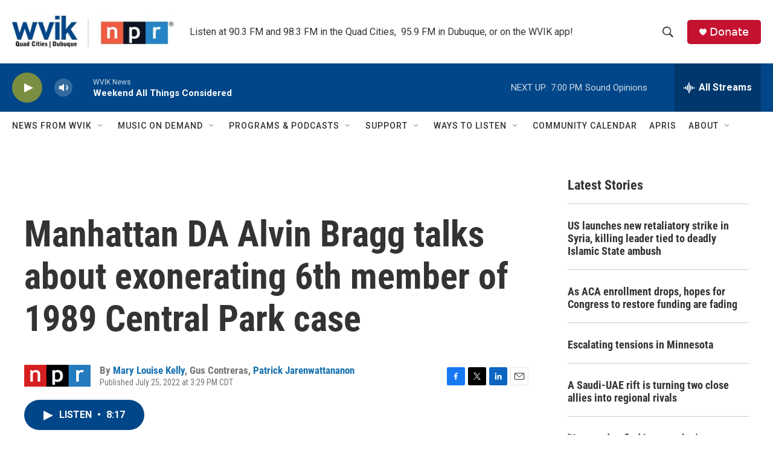

--- FILE ---
content_type: text/html; charset=utf-8
request_url: https://www.google.com/recaptcha/api2/aframe
body_size: -83
content:
<!DOCTYPE HTML><html><head><meta http-equiv="content-type" content="text/html; charset=UTF-8"></head><body><script nonce="PTM45gH7H-3yBDNVG9ZGlw">/** Anti-fraud and anti-abuse applications only. See google.com/recaptcha */ try{var clients={'sodar':'https://pagead2.googlesyndication.com/pagead/sodar?'};window.addEventListener("message",function(a){try{if(a.source===window.parent){var b=JSON.parse(a.data);var c=clients[b['id']];if(c){var d=document.createElement('img');d.src=c+b['params']+'&rc='+(localStorage.getItem("rc::a")?sessionStorage.getItem("rc::b"):"");window.document.body.appendChild(d);sessionStorage.setItem("rc::e",parseInt(sessionStorage.getItem("rc::e")||0)+1);localStorage.setItem("rc::h",'1768695355379');}}}catch(b){}});window.parent.postMessage("_grecaptcha_ready", "*");}catch(b){}</script></body></html>